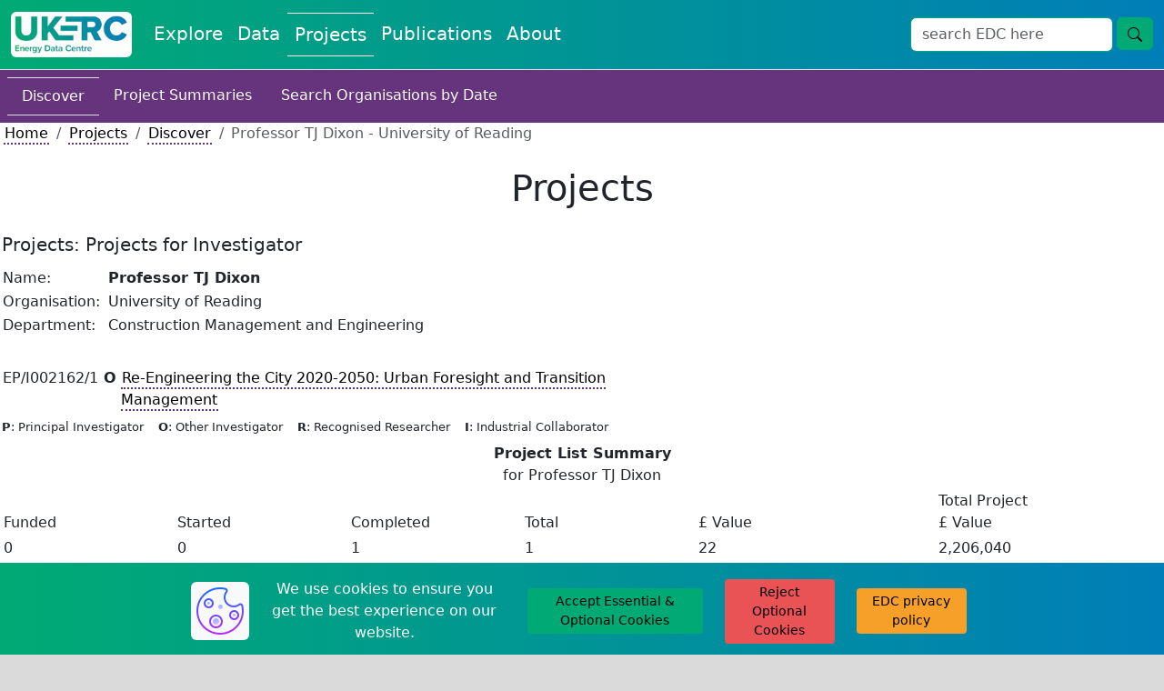

--- FILE ---
content_type: text/html; charset=utf-8
request_url: https://ukerc.rl.ac.uk/cgi-bin/ercri4.pl?GChoose=gpersum&GrantPerson=5303
body_size: 19726
content:
    <!DOCTYPE html>
    <html lang="en">
        <head>
            <meta charset="utf-8">
            <title>UKERC EDC: Projects</title>
            <link rel="shortcut icon" type="image/jpg" href="../../UKERC_edc_favicon.ico"/>
            <meta name="viewport" content="width=device-width, initial-scale=1">
            <link href="https://cdn.jsdelivr.net/npm/bootstrap@5.3.2/dist/css/bootstrap.min.css" rel="stylesheet" integrity="sha384-T3c6CoIi6uLrA9TneNEoa7RxnatzjcDSCmG1MXxSR1GAsXEV/Dwwykc2MPK8M2HN" crossorigin="anonymous">
            <link rel="stylesheet" href="https://fonts.googleapis.com/css?family=Nunito+Sans&display=swap">
            <link rel="stylesheet" href="//code.jquery.com/ui/1.13.2/themes/base/jquery-ui.css">
            <script src="https://code.jquery.com/jquery-3.7.1.js" integrity="sha256-eKhayi8LEQwp4NKxN+CfCh+3qOVUtJn3QNZ0TciWLP4=" crossorigin="anonymous"></script>
            <script src="https://cdn.jsdelivr.net/npm/handlebars@latest/dist/handlebars.js"></script>
            <script src=https://ukerc.rl.ac.uk/js/paginate.js?v=1768481276></script>
            <script src=https://ukerc.rl.ac.uk/js/pagination.js?v=1768481276></script>
            <script src="https://code.jquery.com/ui/1.13.2/jquery-ui.js" integrity="sha256-xLD7nhI62fcsEZK2/v8LsBcb4lG7dgULkuXoXB/j91c=" crossorigin="anonymous"></script>
            <script src="https://www.google.com/recaptcha/api.js" async defer></script>
            <link rel="stylesheet" href="https://cdnjs.cloudflare.com/ajax/libs/cropperjs/1.6.1/cropper.css">
            <script src="https://cdnjs.cloudflare.com/ajax/libs/cropperjs/1.6.1/cropper.js"></script>
            <script type="text/javascript" src="https://www.gstatic.com/charts/loader.js"></script>
            <link rel="stylesheet" type="text/css" href=https://ukerc.rl.ac.uk/StyleSheets/edc-styling.css?v=1768481276>
            <link rel="stylesheet" type="text/css" href=https://ukerc.rl.ac.uk/StyleSheets/pagination.css?v=1768481276>
        </head>
        <body class="background-edc-light-grey">
            <div class="container-xxl p-0 bg-white">
                
                
                <nav class="navbar navbar-expand-lg navbar-light bg-white border-bottom" style='background-image: linear-gradient(to right, #01aa74, #007eb8);'>
                    <div class="container-fluid">
                        <a class="navbar-brand" href="/" aria-label="UKERC EDC Home"><img class="rounded" src=https://ukerc.rl.ac.uk/Images/UKERC_edc_logo.gif alt="UKERC EDC Logo" style="height:50px;"></a>
                        <button class="navbar-toggler" type="button" data-bs-toggle="collapse" data-bs-target="#navbarSupportedContent" aria-controls="navbarSupportedContent" aria-expanded="false" aria-label="Toggle navigation">
                            <span class="navbar-toggler-icon"></span>
                        </button>
                        <div class="collapse navbar-collapse" id="navbarSupportedContent">
                            <div class="navbar-nav me-auto mb-2 mb-lg-0">
                                <a class="nav-link fs-5 text-edc-light " style="text-decoration: none;" aria-current="page" href="https://ukerc.rl.ac.uk/cgi-bin/index.pl">Explore</a>
                                <a class="nav-link fs-5 text-edc-light " style="text-decoration: none;" href="https://ukerc.rl.ac.uk/cgi-bin/dataDiscover.pl">Data</a>
                                <a class="nav-link fs-5 text-edc-light border-edc-light-tb" style="text-decoration: none;" href=https://ukerc.rl.ac.uk/cgi-bin/ercri2.pl?GoButton=Search%20for%20Grants&QChoose=byo&GChoose=gdets>Projects</a>
                                <a class="nav-link fs-5 text-edc-light " style="text-decoration: none;" href=https://ukerc.rl.ac.uk/cgi-bin/publicationsDiscover.pl>Publications</a>
                                <a class="nav-link fs-5 text-edc-light " style="text-decoration: none;" href="https://ukerc.rl.ac.uk/cgi-bin/aboutDiscover.pl">About</a>
                                
                            </div>
                            <form class='d-flex' id='wf-form-atlasSearch' name='wf-form-atlasSearch' data-name='atlasSearch' method='get' action=https://ukerc.rl.ac.uk/cgi-bin/era001.pl>
                            <div class='row m-0'>
                                <div class='col-10 p-0'>
                                    <input class='form-control border-ukerc-primary-green' id='STerm' name='STerm' type='search' placeholder='search EDC here' aria-label='Search'>
                                </div>
                                <div class='col-2 p-0'>
                                    <button class='btn fs-6 btn-edc-do ms-1' name='GoButton' value='Go' type='submit' aria-label='search button'>
                                        <svg xmlns='http://www.w3.org/2000/svg' width='16' height='16' fill='currentColor' class='bi bi-search' viewBox='0 0 16 16'>
                                            <path d='M11.742 10.344a6.5 6.5 0 1 0-1.397 1.398h-.001q.044.06.098.115l3.85 3.85a1 1 0 0 0 1.415-1.414l-3.85-3.85a1 1 0 0 0-.115-.1zM12 6.5a5.5 5.5 0 1 1-11 0 5.5 5.5 0 0 1 11 0'/>
                                        </svg>
                                    </button>
                                </div>
                            </div>
                        </form>
                        </div>
                    </div>
                </nav>
                
            <!-- End of Header -->
            <!-- Write html for navigation buttons -->
            <a href="#" id="return-to-top" style="padding-left:10px; padding-top:10px;">
                <span class="text-edc-dark small d-none d-lg-inline">go to top</span>
                <svg xmlns="http://www.w3.org/2000/svg" width="30" height="30" fill="black" class="bi bi-arrow-up-square" viewBox="0 0 16 16">
                    <path fill-rule="evenodd" d="M15 2a1 1 0 0 0-1-1H2a1 1 0 0 0-1 1v12a1 1 0 0 0 1 1h12a1 1 0 0 0 1-1zM0 2a2 2 0 0 1 2-2h12a2 2 0 0 1 2 2v12a2 2 0 0 1-2 2H2a2 2 0 0 1-2-2zm8.5 9.5a.5.5 0 0 1-1 0V5.707L5.354 7.854a.5.5 0 1 1-.708-.708l3-3a.5.5 0 0 1 .708 0l3 3a.5.5 0 0 1-.708.708L8.5 5.707z"/>
                </svg>
            </a>
            <a href="#" id="scroll-for-more" style="padding-left:10px; padding-top:10px;">
                <span class="text-edc-dark small d-none d-lg-inline">scroll for more</span>
                <svg xmlns="http://www.w3.org/2000/svg" width="30" height="30" fill="black" class="bi bi-arrow-down-square" viewBox="0 0 16 16">
                    <path fill-rule="evenodd" d="M15 2a1 1 0 0 0-1-1H2a1 1 0 0 0-1 1v12a1 1 0 0 0 1 1h12a1 1 0 0 0 1-1zM0 2a2 2 0 0 1 2-2h12a2 2 0 0 1 2 2v12a2 2 0 0 1-2 2H2a2 2 0 0 1-2-2zm8.5 2.5a.5.5 0 0 0-1 0v5.793L5.354 8.146a.5.5 0 1 0-.708.708l3 3a.5.5 0 0 0 .708 0l3-3a.5.5 0 0 0-.708-.708L8.5 10.293z"/>
                </svg>
            </a>
            <!-- Start of page text -->
      <!-- ERCR152 -->
      <nav class="nav navbar-light background-ukerc-tertiary-purple p-2">
        <a class="nav-link fs-6 text-edc-light text-decoration-none border-top border-bottom" href="https://ukerc.rl.ac.uk/cgi-bin/ercri2.pl?GoButton=Search%20for%20Grants&QChoose=byo&GChoose=gdets">Discover</a>
        <a class="nav-link fs-6 text-edc-light text-decoration-none" href="https://ukerc.rl.ac.uk/cgi-bin/era002.pl">Project Summaries</a>
        <a class="nav-link fs-6 text-edc-light text-decoration-none" href="https://ukerc.rl.ac.uk/cgi-bin/ercri170.pl?GoButton=Start&QChoose=odate">Search Organisations by Date</a>
    </nav>
    <nav class="ps-1" aria-label="breadcrumb">
        <ol class="breadcrumb m-0">
            <li class="breadcrumb-item"><a class="link-style-projects" href="/">Home</a></li>
            <li class="breadcrumb-item"><a class="link-style-projects" href=https://ukerc.rl.ac.uk/cgi-bin/ercri2.pl?GoButton=Search%20for%20Grants&QChoose=byo&GChoose=gdets>Projects</a></li>
            <li class="breadcrumb-item"><a class="link-style-projects" href=https://ukerc.rl.ac.uk/cgi-bin/ercri2.pl?GoButton=Search%20for%20Grants&QChoose=byo&GChoose=gdets>Discover</a></li>
            <li class="breadcrumb-item active" aria-current="page">Professor  TJ Dixon  - University of Reading</li>
        </ol>
    </nav>
    <div class="row my-4 mx-0 p-0 text-center">
        <h1 class="m-0 p-0 d-flex align-items-center justify-content-center">Projects</h1>
    </div>
    
      <form method="post" action="https://ukerc.rl.ac.uk/cgi-bin/ercri5.pl.pl">
        <table style="border:none; width:100%;" cellspacing="2" cellpadding="2">
          <tr>
            <td colspan="3">
              <h5 align="left">Projects: Projects for Investigator</h5>
            </td>
          </tr>
          <!-- Details about Person -->
          <tr>
            <td colspan="3">
              <table class="noborder">
              <tr>
                <td  colspan=2>Name:</td>
<td>&nbsp;</td>
<td  align=left><b>Professor  TJ Dixon </b></td>
              </tr>
              <tr>
                <td  colspan=2>Organisation:</td>
<td>&nbsp;</td>
<td  align=left>University of Reading</td>

              </tr>
              <tr>
                <td  colspan=2>Department:</td>
<td>&nbsp;</td>
<td  align=left>Construction Management and Engineering </td>

              </tr>
              </table>
            </td>
          </tr>
          <tr>
            <td colspan="3">
              &nbsp;
            </td>
          </tr>
          <!-- Projects List -->
          <tr>
            <td colspan="3">
              <table class="noborder" align="left">
          <tr>
            <td colspan="2" valign="top">
  EP/I002162/1
</td>
<td width="3%" align="center" valign="top">
   <b>O</b>
</td>
<td>
  <a class="link-style-projects" href="https://ukerc.rl.ac.uk/cgi-bin/ercri5.pl?GChoose=gpersum&amp;GrantPerson=5303&amp;GRN=EP/I002162/1&amp;QString=SearchTerm=Dixon " class="link-style-projects" title="Completed: 2010-10-01 - 2014-09-30 2206040 Click for more details">
    Re-Engineering the City 2020-2050: Urban Foresight and Transition Management 
 </a>
</td>
          </tr>
              </table>
            </td>
          </tr>
          <!-- Legend and Summary -->
          <tr>
            <td colspan="3">
               <span class="small">
                 <b>P</b>: Principal Investigator&nbsp;&nbsp;&nbsp;
                 <b>O</b>: Other Investigator&nbsp;&nbsp;&nbsp;
                 <b>R</b>: Recognised Researcher&nbsp;&nbsp;&nbsp;
                 <b>I</b>: Industrial Collaborator&nbsp;&nbsp;&nbsp;
               </span>
             </td>
           </tr>
           <tr>
             <td>
               <!-- Summary -->
               <table style="border:none; width:100%;" align="left" cellspacing="2" cellpadding="2">
                 <tr>
                   <td colspan="8" align="center">
                     <b>Project List Summary</b><br />
                     for Professor  TJ Dixon 
                   </td>
                </tr>
                <tr>
                  <td valign="bottom" width="15%">Funded</b></td>
                  <td valign="bottom" width="15%">Started</b></td>
                  <td valign="bottom" width="15%">Completed</b></td>
                  <td valign="bottom" width="15%">Total</b></td>
                  <td valign="bottom">&pound; Value</td>
                  <td width="3">&nbsp;</td>
                  <td valign="bottom" Width="15%">Total Project<br />&pound; Value</b></td>
                  <td valign="bottom"  valign="top">&nbsp;&nbsp;
                </tr>
                <tr>
                  <td>0</td>
                  <td>0</td>
                  <td>1</td>
                  <td>1</td>
                  <td>22</td>
                  <td width="3">&nbsp;</td>
                  <td>2,206,040</td>
                  <td  valign="top">&nbsp;&nbsp;
                </tr>
              </table>
              <!-- End of Summary -->
            </td>
          </tr>
        </table>
     </form>
                <!-- End of page text -->
                <!-- Cookie Banner -->
                <div id="cb-cookie-banner" class="text-center py-2" role="alert" style='background-image: linear-gradient(to right, #01aa74, #007eb8);'>
                    <div class="row">
                        <div class="col-lg-2">

                        </div>
                        <div class="col-lg-8">
                            <div class="row">
                                <div class="col-lg-1 my-1 d-flex justify-content-center align-items-center">
                                    <img class="bg-light rounded" src=https://ukerc.rl.ac.uk/Images/icons8-cookie-64.png aria-label="cookie icon">
                                </div>
                                <div class="col-lg-4 my-1 d-flex justify-content-center align-items-center">
                                    <span class="text-edc-light"> We use cookies to ensure you get the best experience on our website.</span>
                                </div>
                                <div class="col-lg-3 my-1 d-flex justify-content-center align-items-center">
                                    <button type="button" class="btn btn-edc-do btn-sm" onclick="window.cb_hideCookieBanner()">
                                        Accept Essential & Optional Cookies
                                    </button>
                                </div>
                                <div class="col-lg-2 my-1 d-flex justify-content-center align-items-center">
                                    <button type="button" class="btn btn-edc-cancel btn-sm" onclick="window.cb_hideCookieBannerReject()">
                                        Reject Optional Cookies
                                    </button>
                                </div>
                                <div class="col-lg-2 my-1 d-flex justify-content-center align-items-center">
                                    <a class="btn btn-edc-neutral btn-sm" href="https://ukerc.rl.ac.uk/cgi-bin/aboutPolicy.pl#edc_and_your_cookies" target="_blank">EDC privacy policy</a>
                                </div>
                            </div>
                        </div>
                        <div class="col-lg-2">

                        </div>
                    </div>
                </div>
                <!-- End of Cookie Banner -->
                <!-- Start of footer -->
                <div class="row justify-content-center align-items-center mx-0 p-0" style='background-image: linear-gradient(to right, #01aa74, #007eb8);'">
                    <div class="col-lg-1 text-center p-2">
                        
                        <input type="hidden" id="test_manual_switch" value=1>
                    </div>
                    <div class="col-lg-7 text-end p-2">
                        <p class="m-0">
                            <a class="link-style-explore" href="https://ukerc.rl.ac.uk/cgi-bin/aboutContactus.pl">Contact Us</a>
                        </p>
                        <p class="m-0">
                            <a class="link-style-explore" href="https://ukerc.rl.ac.uk/cgi-bin/aboutPolicy.pl#Disclaimer_Content">Disclaimer</a>
                        </p>
                        <p class="m-0">
                            <a class="link-style-explore" href="https://ukerc.rl.ac.uk/cgi-bin/aboutPolicy.pl#Privacy_Content">Privacy Policy</a>
                        </p>
                        <p class="m-0">
                            <a class="link-style-explore" href="https://ukerc.rl.ac.uk/cgi-bin/aboutPolicy.pl">&#xA9;2004-2025</a>
                        </p>
                    </div>
                    <div class="col-lg-4 text-center p-2">
                        <div class="row m-0">
                            <div class="col-6 text-center p-1">
                                <div class="rounded p-1" style="background-color: white;">
                                    <a href="https://stfc.ukri.org/"> <img class="img-fluid rounded" src=https://ukerc.rl.ac.uk/Images/STFC_logo.jpg alt="STFC website" style="height:50px;"> </a>
                                </div>
                            </div>
                            <div class="col-6 text-center p-1">
                                <div class="rounded p-1" style="background-color: white;">
                                    <a href="https://epsrc.ukri.org/research/ourportfolio/themes/energy/programme/"> <img class="img-fluid" src=https://ukerc.rl.ac.uk/Images/rcuk_energy_logo.png alt="EPSRC Energy Programme website" style="height:50px;"> </a>
                                </div>
                            </div>
                            <div class="col-6 text-center p-1">
                                <div class="rounded p-1" style="background-color: white;">
                                    <a href="http://www.eru.rl.ac.uk"> <img class="img-fluid" src=https://ukerc.rl.ac.uk/Images/ERU_Logo_Small.gif alt="STFC RAL Energy Research Unit Website" style="height:50px;"> </a>
                                </div>
                            </div>
                            <div class="col-6 text-center p-1">
                                <div class="rounded p-1" style="background-color: white;">
                                    <a href="http://www.ukerc.ac.uk"> <img class="img-fluid rounded" src=https://ukerc.rl.ac.uk/Images/UKERC_logo.gif alt="UKERC Website" style="height:50px;"> </a>
                                </div>
                                <input type="hidden" id="pfl" value="1">
                            </div>
                        </div>
                    </div>
                    <div class="col-12 d-lg-none" style="height:75px;">

                    </div>
                </div>
                    
            </div>
            <!-- Start of scripts -->
            <script src="https://cdn.jsdelivr.net/npm/bootstrap@5.3.2/dist/js/bootstrap.bundle.min.js" integrity="sha384-C6RzsynM9kWDrMNeT87bh95OGNyZPhcTNXj1NW7RuBCsyN/o0jlpcV8Qyq46cDfL" crossorigin="anonymous"></script>
            <script src="https://unpkg.com/axios/dist/axios.min.js"></script>
            <script src="https://cdn.jsdelivr.net/npm/chart.js"></script>
            <script src="https://ukerc.rl.ac.uk/js/edc_html_pages.js?v=1768481276"></script>
            <script src="https://ukerc.rl.ac.uk/js/edc_standard.js?v=1768481276"></script>
            <script src="https://ukerc.rl.ac.uk/js/edc_data_submit.js?v=1768481276"></script>
            <script src="https://ukerc.rl.ac.uk/js/edc_dmi_data.js?v=1768481276"></script>
            <script src="https://ukerc.rl.ac.uk/js/edc_dmi_doi.js?v=1768481276"></script>
            <script src="https://ukerc.rl.ac.uk/js/edc_cookies.js?v=1768481276"></script>
            <script src="https://ukerc.rl.ac.uk/js/edc_graphs_charts.js?v=1768481276"></script>
            <script src="https://ukerc.rl.ac.uk/js/edc_cropper.js?v=1768481276"></script>
            <script src="https://ukerc.rl.ac.uk/js/edc_dmi_textarea.js?v=1768481276"></script>
            <script src="https://ukerc.rl.ac.uk/js/edc_pagination.js?v=1768481276"></script>
            <script src='//cdnjs.cloudflare.com/ajax/libs/highlight.js/10.7.0/highlight.min.js'></script>
            <!--
                Needed for blog DMI text areas
                Need to upgrade to lastest version but 11.9 has some breaking changes from 10.7
                <script src="https://cdnjs.cloudflare.com/ajax/libs/highlight.js/11.9.0/highlight.min.js"></script>
            -->
        </body>
    </html>
